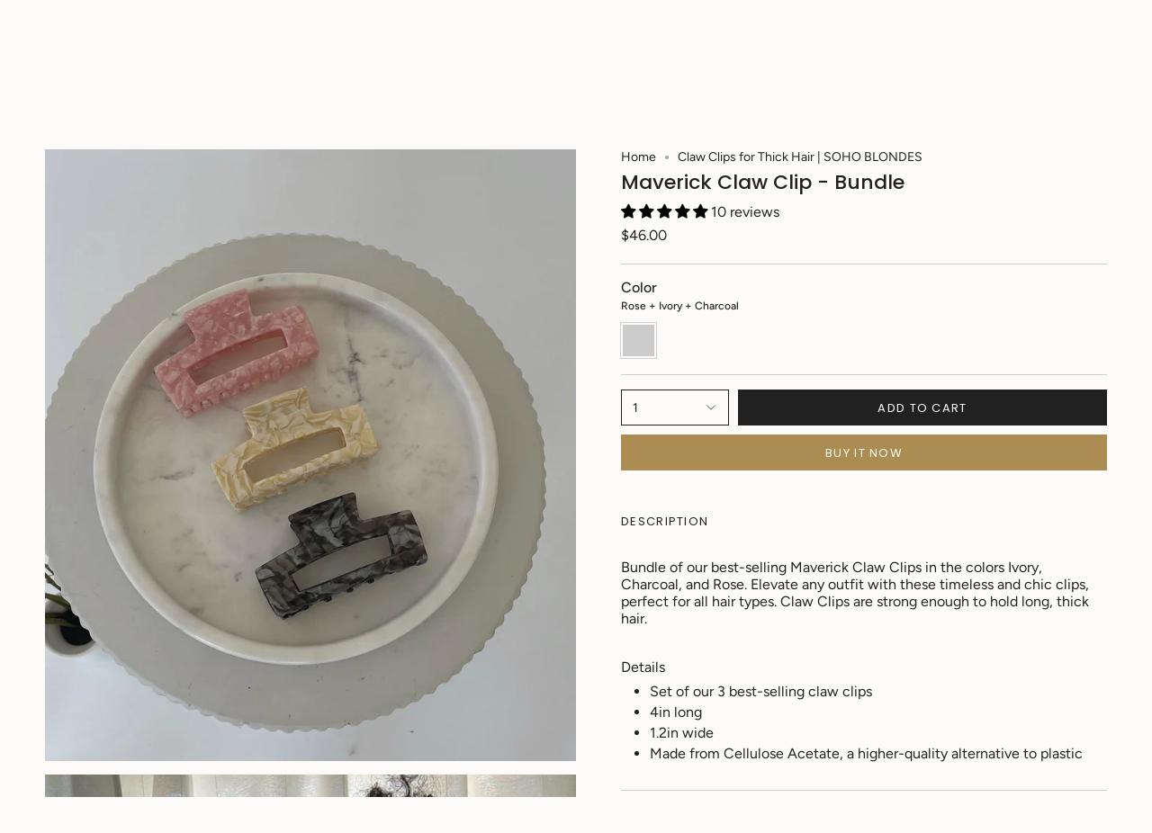

--- FILE ---
content_type: text/html; charset=utf-8
request_url: https://sohoblondes.com/products/copy-of-maverick-clip-full-set?section_id=api-product-grid-item
body_size: 1639
content:
<div id="shopify-section-api-product-grid-item" class="shopify-section">

<div data-api-content>
<div
    class="grid-item product-item product-item--swatches product-item--centered product-item--outer-text product-item--has-quickbuy "
    id="product-item--api-product-grid-item-6880085606445"
    data-grid-item
    
  >
    <div class="product-item__image double__image" data-product-image>
      <a
        class="product-link"
        href="/products/copy-of-maverick-clip-full-set"
        aria-label="Maverick Claw Clip - Bundle"
        data-product-link="/products/copy-of-maverick-clip-full-set"
      ><div class="product-item__bg" data-product-image-default><figure class="image-wrapper image-wrapper--cover lazy-image lazy-image--backfill is-loading" style="--aspect-ratio: 1;" data-aos="img-in"
  data-aos-delay="||itemAnimationDelay||"
  data-aos-duration="800"
  data-aos-anchor="||itemAnimationAnchor||"
  data-aos-easing="ease-out-quart"><img src="//sohoblondes.com/cdn/shop/files/IMG_0494.png?crop=center&amp;height=1320&amp;v=1764614759&amp;width=1320" alt="" width="1320" height="1320" loading="eager" srcset="//sohoblondes.com/cdn/shop/files/IMG_0494.png?v=1764614759&amp;width=136 136w, //sohoblondes.com/cdn/shop/files/IMG_0494.png?v=1764614759&amp;width=160 160w, //sohoblondes.com/cdn/shop/files/IMG_0494.png?v=1764614759&amp;width=180 180w, //sohoblondes.com/cdn/shop/files/IMG_0494.png?v=1764614759&amp;width=220 220w, //sohoblondes.com/cdn/shop/files/IMG_0494.png?v=1764614759&amp;width=254 254w, //sohoblondes.com/cdn/shop/files/IMG_0494.png?v=1764614759&amp;width=284 284w, //sohoblondes.com/cdn/shop/files/IMG_0494.png?v=1764614759&amp;width=292 292w, //sohoblondes.com/cdn/shop/files/IMG_0494.png?v=1764614759&amp;width=320 320w, //sohoblondes.com/cdn/shop/files/IMG_0494.png?v=1764614759&amp;width=480 480w, //sohoblondes.com/cdn/shop/files/IMG_0494.png?v=1764614759&amp;width=528 528w, //sohoblondes.com/cdn/shop/files/IMG_0494.png?v=1764614759&amp;width=640 640w, //sohoblondes.com/cdn/shop/files/IMG_0494.png?v=1764614759&amp;width=720 720w, //sohoblondes.com/cdn/shop/files/IMG_0494.png?v=1764614759&amp;width=960 960w, //sohoblondes.com/cdn/shop/files/IMG_0494.png?v=1764614759&amp;width=1080 1080w, //sohoblondes.com/cdn/shop/files/IMG_0494.png?v=1764614759&amp;width=1296 1296w" sizes="500px" fetchpriority="high" class=" fit-cover is-loading ">
</figure>

<div class="product-item__bg__inner" data-variant-title="Rose + Ivory + Charcoal"><figure class="image-wrapper image-wrapper--cover lazy-image lazy-image--backfill is-loading" style="--aspect-ratio: 1;"><img src="//sohoblondes.com/cdn/shop/files/IMG_0494.png?crop=center&amp;height=1320&amp;v=1764614759&amp;width=1320" alt="Maverick Claw Clip - Bundle" width="1320" height="1320" loading="lazy" srcset="//sohoblondes.com/cdn/shop/files/IMG_0494.png?v=1764614759&amp;width=136 136w, //sohoblondes.com/cdn/shop/files/IMG_0494.png?v=1764614759&amp;width=160 160w, //sohoblondes.com/cdn/shop/files/IMG_0494.png?v=1764614759&amp;width=180 180w, //sohoblondes.com/cdn/shop/files/IMG_0494.png?v=1764614759&amp;width=220 220w, //sohoblondes.com/cdn/shop/files/IMG_0494.png?v=1764614759&amp;width=254 254w, //sohoblondes.com/cdn/shop/files/IMG_0494.png?v=1764614759&amp;width=284 284w, //sohoblondes.com/cdn/shop/files/IMG_0494.png?v=1764614759&amp;width=292 292w, //sohoblondes.com/cdn/shop/files/IMG_0494.png?v=1764614759&amp;width=320 320w, //sohoblondes.com/cdn/shop/files/IMG_0494.png?v=1764614759&amp;width=480 480w, //sohoblondes.com/cdn/shop/files/IMG_0494.png?v=1764614759&amp;width=528 528w, //sohoblondes.com/cdn/shop/files/IMG_0494.png?v=1764614759&amp;width=640 640w, //sohoblondes.com/cdn/shop/files/IMG_0494.png?v=1764614759&amp;width=720 720w, //sohoblondes.com/cdn/shop/files/IMG_0494.png?v=1764614759&amp;width=960 960w, //sohoblondes.com/cdn/shop/files/IMG_0494.png?v=1764614759&amp;width=1080 1080w, //sohoblondes.com/cdn/shop/files/IMG_0494.png?v=1764614759&amp;width=1296 1296w" sizes="500px" fetchpriority="high" class=" fit-cover is-loading ">
</figure>
</div></div><hover-images class="product-item__bg__under">
              <div class="product-item__bg__slider" data-hover-slider><div
                    class="product-item__bg__slide"
                    
                    data-hover-slide-touch
                  ><figure class="image-wrapper image-wrapper--cover lazy-image lazy-image--backfill is-loading" style="--aspect-ratio: 1;"><img src="//sohoblondes.com/cdn/shop/files/IMG_0494.png?crop=center&amp;height=1320&amp;v=1764614759&amp;width=1320" alt="" width="1320" height="1320" loading="lazy" srcset="//sohoblondes.com/cdn/shop/files/IMG_0494.png?v=1764614759&amp;width=136 136w, //sohoblondes.com/cdn/shop/files/IMG_0494.png?v=1764614759&amp;width=160 160w, //sohoblondes.com/cdn/shop/files/IMG_0494.png?v=1764614759&amp;width=180 180w, //sohoblondes.com/cdn/shop/files/IMG_0494.png?v=1764614759&amp;width=220 220w, //sohoblondes.com/cdn/shop/files/IMG_0494.png?v=1764614759&amp;width=254 254w, //sohoblondes.com/cdn/shop/files/IMG_0494.png?v=1764614759&amp;width=284 284w, //sohoblondes.com/cdn/shop/files/IMG_0494.png?v=1764614759&amp;width=292 292w, //sohoblondes.com/cdn/shop/files/IMG_0494.png?v=1764614759&amp;width=320 320w, //sohoblondes.com/cdn/shop/files/IMG_0494.png?v=1764614759&amp;width=480 480w, //sohoblondes.com/cdn/shop/files/IMG_0494.png?v=1764614759&amp;width=528 528w, //sohoblondes.com/cdn/shop/files/IMG_0494.png?v=1764614759&amp;width=640 640w, //sohoblondes.com/cdn/shop/files/IMG_0494.png?v=1764614759&amp;width=720 720w, //sohoblondes.com/cdn/shop/files/IMG_0494.png?v=1764614759&amp;width=960 960w, //sohoblondes.com/cdn/shop/files/IMG_0494.png?v=1764614759&amp;width=1080 1080w, //sohoblondes.com/cdn/shop/files/IMG_0494.png?v=1764614759&amp;width=1296 1296w" sizes="500px" fetchpriority="high" class=" fit-cover is-loading ">
</figure>
</div><div
                    class="product-item__bg__slide"
                    
                      data-hover-slide
                    
                    data-hover-slide-touch
                  ><figure class="image-wrapper image-wrapper--cover lazy-image lazy-image--backfill is-loading" style="--aspect-ratio: 1;"><img src="//sohoblondes.com/cdn/shop/products/Ivory.jpg?crop=center&amp;height=1440&amp;v=1764614759&amp;width=1440" alt="" width="1440" height="1440" loading="lazy" srcset="//sohoblondes.com/cdn/shop/products/Ivory.jpg?v=1764614759&amp;width=136 136w, //sohoblondes.com/cdn/shop/products/Ivory.jpg?v=1764614759&amp;width=160 160w, //sohoblondes.com/cdn/shop/products/Ivory.jpg?v=1764614759&amp;width=180 180w, //sohoblondes.com/cdn/shop/products/Ivory.jpg?v=1764614759&amp;width=220 220w, //sohoblondes.com/cdn/shop/products/Ivory.jpg?v=1764614759&amp;width=254 254w, //sohoblondes.com/cdn/shop/products/Ivory.jpg?v=1764614759&amp;width=284 284w, //sohoblondes.com/cdn/shop/products/Ivory.jpg?v=1764614759&amp;width=292 292w, //sohoblondes.com/cdn/shop/products/Ivory.jpg?v=1764614759&amp;width=320 320w, //sohoblondes.com/cdn/shop/products/Ivory.jpg?v=1764614759&amp;width=480 480w, //sohoblondes.com/cdn/shop/products/Ivory.jpg?v=1764614759&amp;width=528 528w, //sohoblondes.com/cdn/shop/products/Ivory.jpg?v=1764614759&amp;width=640 640w, //sohoblondes.com/cdn/shop/products/Ivory.jpg?v=1764614759&amp;width=720 720w, //sohoblondes.com/cdn/shop/products/Ivory.jpg?v=1764614759&amp;width=960 960w, //sohoblondes.com/cdn/shop/products/Ivory.jpg?v=1764614759&amp;width=1080 1080w, //sohoblondes.com/cdn/shop/products/Ivory.jpg?v=1764614759&amp;width=1296 1296w" sizes="500px" fetchpriority="high" class=" fit-cover is-loading ">
</figure>
</div></div>
            </hover-images></a>

      <quick-add-product>
      <div class="quick-add__holder" data-quick-add-holder="6880085606445"><form method="post" action="/cart/add" id="ProductForm--api-product-grid-item-6880085606445" accept-charset="UTF-8" class="shopify-product-form" enctype="multipart/form-data"><input type="hidden" name="form_type" value="product" /><input type="hidden" name="utf8" value="✓" /><input type="hidden" name="id" value="40236625166381"><button class="quick-add__button caps--link"
              type="submit"
              name="add"
              aria-label="Quick add"
              data-add-to-cart
            >
              <span class="btn__text">Quick add
</span>
              <span class="btn__plus"></span>
              <span class="btn__added">&nbsp;</span>
              <span class="btn__loader">
                <svg height="18" width="18" class="svg-loader">
                  <circle r="7" cx="9" cy="9" />
                  <circle stroke-dasharray="87.96459430051421 87.96459430051421" r="7" cx="9" cy="9" />
                </svg>
              </span>
              <span class="btn__error" data-message-error>&nbsp;</span>
            </button><input type="hidden" name="product-id" value="6880085606445" /><input type="hidden" name="section-id" value="api-product-grid-item" /></form>


<template data-quick-add-modal-template>
  <dialog class="drawer product-quick-add" data-product-id="6880085606445" data-section-id="api-product-grid-item-6880085606445" inert data-quick-add-modal data-scroll-lock-required>
    <form method="dialog">
      <button class="visually-hidden no-js" aria-label="Close"></button>
    </form>

    <div class="drawer__inner product-quick-add__content" data-product-upsell-container data-scroll-lock-scrollable style="--swatch-size: var(--swatch-size-product)">
      <div class="product-quick-add__close-outer">
        <button class="product-quick-add__close drawer__close" aria-label="Close" data-quick-add-modal-close autofocus><svg aria-hidden="true" focusable="false" role="presentation" class="icon icon-cancel" viewBox="0 0 24 24"><path d="M6.758 17.243 12.001 12m5.243-5.243L12 12m0 0L6.758 6.757M12.001 12l5.243 5.243" stroke="currentColor" stroke-linecap="round" stroke-linejoin="round"/></svg></button>
      </div>

      <div class="product-quick-add__inner" data-product-upsell-ajax></div>

      <div class="loader loader--top"><div class="loader-indeterminate"></div></div>
    </div>
  </dialog>
</template></div>
    </quick-add-product>
    </div>

    <div
      class="product-information"
      style="--swatch-size: var(--swatch-size-filters);"
      data-product-information
    >
      <div class="product-item__info body-medium">
        <a class="product-link" href="/products/copy-of-maverick-clip-full-set" data-product-link="/products/copy-of-maverick-clip-full-set">
          <p class="product-item__title">Maverick Claw Clip - Bundle</p>
<!-- Start of Judge.me code -->
      <div style='' class='jdgm-widget jdgm-preview-badge' data-id='6880085606445' data-auto-install='false'>
        <div style='display:none' class='jdgm-prev-badge' data-average-rating='5.00' data-number-of-reviews='10' data-number-of-questions='0'> <span class='jdgm-prev-badge__stars' data-score='5.00' tabindex='0' aria-label='5.00 stars' role='button'> <span class='jdgm-star jdgm--on'></span><span class='jdgm-star jdgm--on'></span><span class='jdgm-star jdgm--on'></span><span class='jdgm-star jdgm--on'></span><span class='jdgm-star jdgm--on'></span> </span> <span class='jdgm-prev-badge__text'> 10 reviews </span> </div>
      </div>
<!-- End of Judge.me code -->          

          <div class="product-item__price__holder"><div class="product-item__price" data-product-price>
<span class="price">
  
    <span class="new-price">
      
$46.00
</span>
    
  
</span>
</div>
          </div>
        </a><div class="product-item__swatches__holder product-item__swatches__holder--square product-item__swatches__holder--text-slider">
            
<native-scrollbar class="radio__fieldset radio__fieldset--swatches radio__fieldset--pgi" data-grid-swatch-fieldset>
          <grid-swatch class="selector-wrapper__scrollbar"
            data-scrollbar
            data-swatch-handle="copy-of-maverick-clip-full-set"
            data-swatch-label="Color"
            data-swatch-values="Rose + Ivory + Charcoal:rose-ivory-charcoal">
          </grid-swatch><div class="selector-wrapper__actions">
              <button type="button" class="radio__fieldset__arrow radio__fieldset__arrow--prev is-hidden" data-scrollbar-arrow-prev><svg aria-hidden="true" focusable="false" role="presentation" class="icon icon-nav-arrow-left" viewBox="0 0 24 24"><path d="m15 6-6 6 6 6" stroke="#000" stroke-linecap="round" stroke-linejoin="round"/></svg><span class="visually-hidden">See All</span>
              </button>
              <button type="button" class="radio__fieldset__arrow radio__fieldset__arrow--next is-hidden" data-scrollbar-arrow-next>
                <svg aria-hidden="true" focusable="false" role="presentation" class="icon icon-nav-arrow-right" viewBox="0 0 24 24"><path d="m9 6 6 6-6 6" stroke="#000" stroke-width="1" stroke-linecap="round" stroke-linejoin="round"/></svg>
                <span class="visually-hidden">See All</span>
              </button>
            </div></native-scrollbar>

            <span class="product-item__swatches__count">
              <span data-swatch-count>&nbsp;</span>
            </span>
          </div></div>
    </div>
  </div></div></div>